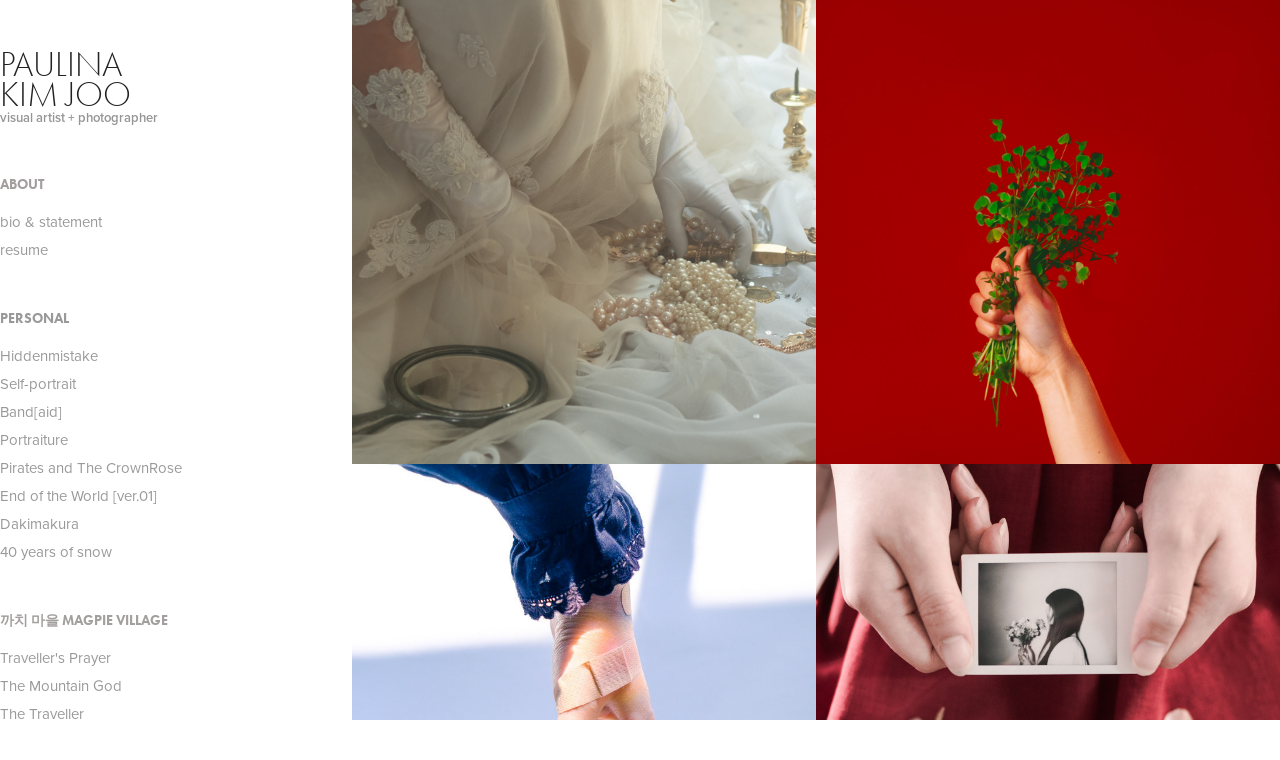

--- FILE ---
content_type: text/html; charset=utf-8
request_url: https://p-kim-joo.studio/
body_size: 6142
content:
<!DOCTYPE HTML>
<html lang="en-US">
<head>
  <meta charset="UTF-8" />
  <meta name="viewport" content="width=device-width, initial-scale=1" />
      <meta name="keywords"  content="photography,contemporary art,fine arts,paulina kim joo,selfportrait,nostalgia,cabinet of curiosities,art,korea,chile,installation art,artist,immigration,narration" />
      <meta name="description"  content="Visual Artist &amp; Photographer" />
      <meta name="twitter:card"  content="summary_large_image" />
      <meta name="twitter:site"  content="@AdobePortfolio" />
      <meta  property="og:title" content="Paulina Kim Joo" />
      <meta  property="og:description" content="Visual Artist &amp; Photographer" />
      <meta  property="og:image" content="https://pro2-bar-s3-cdn-cf1.myportfolio.com/290851b84097d0806a66ac9829df761f/94df7e01-9eed-406c-ab5d-61d53da4124a_rwc_145x0x1280x1280x1280.jpg?h=0843c28db56f22aab664a8553928cd85" />
      <link rel="icon" href="[data-uri]"  />
      <link rel="stylesheet" href="/dist/css/main.css" type="text/css" />
      <link rel="stylesheet" href="https://pro2-bar-s3-cdn-cf1.myportfolio.com/290851b84097d0806a66ac9829df761f/c04751f0572c11cdbf3e3b69d0de2ec21615331991.css?h=8e9f0dcea7366aaa4d392c06870721a1" type="text/css" />
    <link rel="canonical" href="https://p-kim-joo.studio/personal" />
      <title>Paulina Kim Joo</title>
    <script type="text/javascript" src="//use.typekit.net/ik/[base64].js?cb=35f77bfb8b50944859ea3d3804e7194e7a3173fb" async onload="
    try {
      window.Typekit.load();
    } catch (e) {
      console.warn('Typekit not loaded.');
    }
    "></script>
</head>
  <body class="transition-enabled">  <div class='page-background-video page-background-video-with-panel'>
  </div>
  <div class="js-responsive-nav">
    <div class="responsive-nav has-social">
      <div class="close-responsive-click-area js-close-responsive-nav">
        <div class="close-responsive-button"></div>
      </div>
          <nav data-hover-hint="nav">
              <ul class="group">
                  <li class="gallery-title"><a href="/about" >About</a></li>
            <li class="project-title"><a href="/bio-and-media" >bio &amp; statement</a></li>
            <li class="project-title"><a href="/resume" >resume</a></li>
              </ul>
              <ul class="group">
                  <li class="gallery-title"><a href="/personal" class="active">Personal</a></li>
            <li class="project-title"><a href="/copy-of-human" >Hiddenmistake</a></li>
            <li class="project-title"><a href="/selfportrait" >Self-portrait</a></li>
            <li class="project-title"><a href="/bandaid" >Band[aid]</a></li>
            <li class="project-title"><a href="/human" >Portraiture</a></li>
            <li class="project-title"><a href="/pirates-and-the-crownrose" >Pirates and The CrownRose</a></li>
            <li class="project-title"><a href="/end-of-the-world-ver01" >End of the World [ver.01]</a></li>
            <li class="project-title"><a href="/dakimakura" >Dakimakura</a></li>
            <li class="project-title"><a href="/40-years-of-snow" >40 years of snow</a></li>
              </ul>
              <ul class="group">
                  <li class="gallery-title"><a href="/magpie-village" >까치 마을 Magpie Village</a></li>
            <li class="project-title"><a href="/travellers-prayer" >Traveller's Prayer</a></li>
            <li class="project-title"><a href="/the-mountain-god" >The Mountain God</a></li>
            <li class="project-title"><a href="/the-traveller" >The Traveller</a></li>
            <li class="project-title"><a href="/the-storyteller" >The Storyteller</a></li>
            <li class="project-title"><a href="/reold-capital" >Old Capital [B]</a></li>
            <li class="project-title"><a href="/the-old-capital" >Old Capital [A]</a></li>
            <li class="project-title"><a href="/south" >South</a></li>
            <li class="project-title"><a href="/the-myth-of-kachi-maul" >Kachi Maul (installation)</a></li>
            <li class="project-title"><a href="/the-imaginary-color" >The Imaginary Color</a></li>
              </ul>
              <ul class="group">
                  <li class="gallery-title"><a href="/maul-1" >IOYA &amp; MAUL Series</a></li>
            <li class="project-title"><a href="/sonhyo" >Sonhyo</a></li>
            <li class="project-title"><a href="/illustrated-pottery-medusa-koi" >Illustrated Pottery</a></li>
            <li class="project-title"><a href="/maul" >Maul</a></li>
            <li class="project-title"><a href="/i-o-y-a" >I o y a</a></li>
            <li class="project-title"><a href="/the-paper-village" >The Paper Village</a></li>
              </ul>
              <div class="social pf-nav-social" data-hover-hint="navSocialIcons">
                <ul>
                        <li>
                          <a href="https://www.instagram.com/kachi_maul" target="_blank">
                            <svg version="1.1" id="Layer_1" xmlns="http://www.w3.org/2000/svg" xmlns:xlink="http://www.w3.org/1999/xlink" viewBox="0 0 30 24" style="enable-background:new 0 0 30 24;" xml:space="preserve" class="icon">
                            <g>
                              <path d="M15,5.4c2.1,0,2.4,0,3.2,0c0.8,0,1.2,0.2,1.5,0.3c0.4,0.1,0.6,0.3,0.9,0.6c0.3,0.3,0.5,0.5,0.6,0.9
                                c0.1,0.3,0.2,0.7,0.3,1.5c0,0.8,0,1.1,0,3.2s0,2.4,0,3.2c0,0.8-0.2,1.2-0.3,1.5c-0.1,0.4-0.3,0.6-0.6,0.9c-0.3,0.3-0.5,0.5-0.9,0.6
                                c-0.3,0.1-0.7,0.2-1.5,0.3c-0.8,0-1.1,0-3.2,0s-2.4,0-3.2,0c-0.8,0-1.2-0.2-1.5-0.3c-0.4-0.1-0.6-0.3-0.9-0.6
                                c-0.3-0.3-0.5-0.5-0.6-0.9c-0.1-0.3-0.2-0.7-0.3-1.5c0-0.8,0-1.1,0-3.2s0-2.4,0-3.2c0-0.8,0.2-1.2,0.3-1.5c0.1-0.4,0.3-0.6,0.6-0.9
                                c0.3-0.3,0.5-0.5,0.9-0.6c0.3-0.1,0.7-0.2,1.5-0.3C12.6,5.4,12.9,5.4,15,5.4 M15,4c-2.2,0-2.4,0-3.3,0c-0.9,0-1.4,0.2-1.9,0.4
                                c-0.5,0.2-1,0.5-1.4,0.9C7.9,5.8,7.6,6.2,7.4,6.8C7.2,7.3,7.1,7.9,7,8.7C7,9.6,7,9.8,7,12s0,2.4,0,3.3c0,0.9,0.2,1.4,0.4,1.9
                                c0.2,0.5,0.5,1,0.9,1.4c0.4,0.4,0.9,0.7,1.4,0.9c0.5,0.2,1.1,0.3,1.9,0.4c0.9,0,1.1,0,3.3,0s2.4,0,3.3,0c0.9,0,1.4-0.2,1.9-0.4
                                c0.5-0.2,1-0.5,1.4-0.9c0.4-0.4,0.7-0.9,0.9-1.4c0.2-0.5,0.3-1.1,0.4-1.9c0-0.9,0-1.1,0-3.3s0-2.4,0-3.3c0-0.9-0.2-1.4-0.4-1.9
                                c-0.2-0.5-0.5-1-0.9-1.4c-0.4-0.4-0.9-0.7-1.4-0.9c-0.5-0.2-1.1-0.3-1.9-0.4C17.4,4,17.2,4,15,4L15,4L15,4z"/>
                              <path d="M15,7.9c-2.3,0-4.1,1.8-4.1,4.1s1.8,4.1,4.1,4.1s4.1-1.8,4.1-4.1S17.3,7.9,15,7.9L15,7.9z M15,14.7c-1.5,0-2.7-1.2-2.7-2.7
                                c0-1.5,1.2-2.7,2.7-2.7s2.7,1.2,2.7,2.7C17.7,13.5,16.5,14.7,15,14.7L15,14.7z"/>
                              <path d="M20.2,7.7c0,0.5-0.4,1-1,1s-1-0.4-1-1s0.4-1,1-1S20.2,7.2,20.2,7.7L20.2,7.7z"/>
                            </g>
                            </svg>
                          </a>
                        </li>
                </ul>
              </div>
          </nav>
    </div>
  </div>
  <div class="site-wrap cfix js-site-wrap">
    <div class="site-container">
      <div class="site-content e2e-site-content">
        <div class="sidebar-content">
          <header class="site-header">
              <div class="logo-wrap" data-hover-hint="logo">
                    <div class="logo e2e-site-logo-text logo-text  ">
    <a href="" class="preserve-whitespace">paulina kim joo</a>

</div>
<div class="logo-secondary logo-secondary-text ">
    <span class="preserve-whitespace">visual artist + photographer</span>
</div>

              </div>
  <div class="hamburger-click-area js-hamburger">
    <div class="hamburger">
      <i></i>
      <i></i>
      <i></i>
    </div>
  </div>
          </header>
              <nav data-hover-hint="nav">
              <ul class="group">
                  <li class="gallery-title"><a href="/about" >About</a></li>
            <li class="project-title"><a href="/bio-and-media" >bio &amp; statement</a></li>
            <li class="project-title"><a href="/resume" >resume</a></li>
              </ul>
              <ul class="group">
                  <li class="gallery-title"><a href="/personal" class="active">Personal</a></li>
            <li class="project-title"><a href="/copy-of-human" >Hiddenmistake</a></li>
            <li class="project-title"><a href="/selfportrait" >Self-portrait</a></li>
            <li class="project-title"><a href="/bandaid" >Band[aid]</a></li>
            <li class="project-title"><a href="/human" >Portraiture</a></li>
            <li class="project-title"><a href="/pirates-and-the-crownrose" >Pirates and The CrownRose</a></li>
            <li class="project-title"><a href="/end-of-the-world-ver01" >End of the World [ver.01]</a></li>
            <li class="project-title"><a href="/dakimakura" >Dakimakura</a></li>
            <li class="project-title"><a href="/40-years-of-snow" >40 years of snow</a></li>
              </ul>
              <ul class="group">
                  <li class="gallery-title"><a href="/magpie-village" >까치 마을 Magpie Village</a></li>
            <li class="project-title"><a href="/travellers-prayer" >Traveller's Prayer</a></li>
            <li class="project-title"><a href="/the-mountain-god" >The Mountain God</a></li>
            <li class="project-title"><a href="/the-traveller" >The Traveller</a></li>
            <li class="project-title"><a href="/the-storyteller" >The Storyteller</a></li>
            <li class="project-title"><a href="/reold-capital" >Old Capital [B]</a></li>
            <li class="project-title"><a href="/the-old-capital" >Old Capital [A]</a></li>
            <li class="project-title"><a href="/south" >South</a></li>
            <li class="project-title"><a href="/the-myth-of-kachi-maul" >Kachi Maul (installation)</a></li>
            <li class="project-title"><a href="/the-imaginary-color" >The Imaginary Color</a></li>
              </ul>
              <ul class="group">
                  <li class="gallery-title"><a href="/maul-1" >IOYA &amp; MAUL Series</a></li>
            <li class="project-title"><a href="/sonhyo" >Sonhyo</a></li>
            <li class="project-title"><a href="/illustrated-pottery-medusa-koi" >Illustrated Pottery</a></li>
            <li class="project-title"><a href="/maul" >Maul</a></li>
            <li class="project-title"><a href="/i-o-y-a" >I o y a</a></li>
            <li class="project-title"><a href="/the-paper-village" >The Paper Village</a></li>
              </ul>
                  <div class="social pf-nav-social" data-hover-hint="navSocialIcons">
                    <ul>
                            <li>
                              <a href="https://www.instagram.com/kachi_maul" target="_blank">
                                <svg version="1.1" id="Layer_1" xmlns="http://www.w3.org/2000/svg" xmlns:xlink="http://www.w3.org/1999/xlink" viewBox="0 0 30 24" style="enable-background:new 0 0 30 24;" xml:space="preserve" class="icon">
                                <g>
                                  <path d="M15,5.4c2.1,0,2.4,0,3.2,0c0.8,0,1.2,0.2,1.5,0.3c0.4,0.1,0.6,0.3,0.9,0.6c0.3,0.3,0.5,0.5,0.6,0.9
                                    c0.1,0.3,0.2,0.7,0.3,1.5c0,0.8,0,1.1,0,3.2s0,2.4,0,3.2c0,0.8-0.2,1.2-0.3,1.5c-0.1,0.4-0.3,0.6-0.6,0.9c-0.3,0.3-0.5,0.5-0.9,0.6
                                    c-0.3,0.1-0.7,0.2-1.5,0.3c-0.8,0-1.1,0-3.2,0s-2.4,0-3.2,0c-0.8,0-1.2-0.2-1.5-0.3c-0.4-0.1-0.6-0.3-0.9-0.6
                                    c-0.3-0.3-0.5-0.5-0.6-0.9c-0.1-0.3-0.2-0.7-0.3-1.5c0-0.8,0-1.1,0-3.2s0-2.4,0-3.2c0-0.8,0.2-1.2,0.3-1.5c0.1-0.4,0.3-0.6,0.6-0.9
                                    c0.3-0.3,0.5-0.5,0.9-0.6c0.3-0.1,0.7-0.2,1.5-0.3C12.6,5.4,12.9,5.4,15,5.4 M15,4c-2.2,0-2.4,0-3.3,0c-0.9,0-1.4,0.2-1.9,0.4
                                    c-0.5,0.2-1,0.5-1.4,0.9C7.9,5.8,7.6,6.2,7.4,6.8C7.2,7.3,7.1,7.9,7,8.7C7,9.6,7,9.8,7,12s0,2.4,0,3.3c0,0.9,0.2,1.4,0.4,1.9
                                    c0.2,0.5,0.5,1,0.9,1.4c0.4,0.4,0.9,0.7,1.4,0.9c0.5,0.2,1.1,0.3,1.9,0.4c0.9,0,1.1,0,3.3,0s2.4,0,3.3,0c0.9,0,1.4-0.2,1.9-0.4
                                    c0.5-0.2,1-0.5,1.4-0.9c0.4-0.4,0.7-0.9,0.9-1.4c0.2-0.5,0.3-1.1,0.4-1.9c0-0.9,0-1.1,0-3.3s0-2.4,0-3.3c0-0.9-0.2-1.4-0.4-1.9
                                    c-0.2-0.5-0.5-1-0.9-1.4c-0.4-0.4-0.9-0.7-1.4-0.9c-0.5-0.2-1.1-0.3-1.9-0.4C17.4,4,17.2,4,15,4L15,4L15,4z"/>
                                  <path d="M15,7.9c-2.3,0-4.1,1.8-4.1,4.1s1.8,4.1,4.1,4.1s4.1-1.8,4.1-4.1S17.3,7.9,15,7.9L15,7.9z M15,14.7c-1.5,0-2.7-1.2-2.7-2.7
                                    c0-1.5,1.2-2.7,2.7-2.7s2.7,1.2,2.7,2.7C17.7,13.5,16.5,14.7,15,14.7L15,14.7z"/>
                                  <path d="M20.2,7.7c0,0.5-0.4,1-1,1s-1-0.4-1-1s0.4-1,1-1S20.2,7.2,20.2,7.7L20.2,7.7z"/>
                                </g>
                                </svg>
                              </a>
                            </li>
                    </ul>
                  </div>
              </nav>
        </div>
        <main>
          <section class="project-covers" data-context="page.gallery.covers">
          <a class="project-cover e2e-site-project-cover js-project-cover-touch hold-space" href="/copy-of-human" data-context="pages" data-identity="id:p6046ee3bbe9271b315eb9175068a1c2a55aa3b892ba4b9b1ee914" data-hover-hint="galleryPageCover" data-hover-hint-id="p6046ee3bbe9271b315eb9175068a1c2a55aa3b892ba4b9b1ee914">
            <div class="cover-content-container">
              <div class="cover-image-wrap">
                <div class="cover-image">
                    <div class="cover cover-normal">

            <img
              class="cover__img js-lazy"
              src="https://pro2-bar-s3-cdn-cf1.myportfolio.com/290851b84097d0806a66ac9829df761f/94df7e01-9eed-406c-ab5d-61d53da4124a_rwc_145x0x1280x1280x32.jpg?h=ed1fa6545c1a5f0ab1ff2b51cbf9284a"
              data-src="https://pro2-bar-s3-cdn-cf1.myportfolio.com/290851b84097d0806a66ac9829df761f/94df7e01-9eed-406c-ab5d-61d53da4124a_rwc_145x0x1280x1280x1280.jpg?h=0843c28db56f22aab664a8553928cd85"
              data-srcset="https://pro2-bar-s3-cdn-cf1.myportfolio.com/290851b84097d0806a66ac9829df761f/94df7e01-9eed-406c-ab5d-61d53da4124a_rwc_145x0x1280x1280x640.jpg?h=0f9a7d6838c968132f6ae36b400ca096 640w, https://pro2-bar-s3-cdn-cf1.myportfolio.com/290851b84097d0806a66ac9829df761f/94df7e01-9eed-406c-ab5d-61d53da4124a_rwc_145x0x1280x1280x1280.jpg?h=0843c28db56f22aab664a8553928cd85 1280w, https://pro2-bar-s3-cdn-cf1.myportfolio.com/290851b84097d0806a66ac9829df761f/94df7e01-9eed-406c-ab5d-61d53da4124a_rwc_145x0x1280x1280x1366.jpg?h=b13c3a6389d4634cf6f2297abf2135a3 1366w, https://pro2-bar-s3-cdn-cf1.myportfolio.com/290851b84097d0806a66ac9829df761f/94df7e01-9eed-406c-ab5d-61d53da4124a_rwc_145x0x1280x1280x1920.jpg?h=8548eb9eec8c62df1ec2b5d74c8b307d 1920w, https://pro2-bar-s3-cdn-cf1.myportfolio.com/290851b84097d0806a66ac9829df761f/94df7e01-9eed-406c-ab5d-61d53da4124a_rwc_145x0x1280x1280x1280.jpg?h=0843c28db56f22aab664a8553928cd85 2560w, https://pro2-bar-s3-cdn-cf1.myportfolio.com/290851b84097d0806a66ac9829df761f/94df7e01-9eed-406c-ab5d-61d53da4124a_rwc_145x0x1280x1280x1280.jpg?h=0843c28db56f22aab664a8553928cd85 5120w"
              data-sizes="(max-width: 540px) 100vw, (max-width: 768px) 50vw, calc(1400px / 2)"
            >
                              </div>
                </div>
              </div>
              <div class="details-wrap">
                <div class="details">
                  <div class="details-inner">
                      <div class="title preserve-whitespace">Hiddenmistake</div>
                  </div>
                </div>
              </div>
            </div>
          </a>
          <a class="project-cover e2e-site-project-cover js-project-cover-touch hold-space" href="/selfportrait" data-context="pages" data-identity="id:p6047b3d71d8e69003cc2aaf3cc9a967bed04321fa84688cbd6703" data-hover-hint="galleryPageCover" data-hover-hint-id="p6047b3d71d8e69003cc2aaf3cc9a967bed04321fa84688cbd6703">
            <div class="cover-content-container">
              <div class="cover-image-wrap">
                <div class="cover-image">
                    <div class="cover cover-normal">

            <img
              class="cover__img js-lazy"
              src="https://pro2-bar-s3-cdn-cf.myportfolio.com/290851b84097d0806a66ac9829df761f/814cba8b-bf2f-4f9c-8ad6-8536bfe8cf0c_rwc_0x0x1920x1920x32.jpg?h=8623b93616a0eecbcfabd562e807db72"
              data-src="https://pro2-bar-s3-cdn-cf.myportfolio.com/290851b84097d0806a66ac9829df761f/814cba8b-bf2f-4f9c-8ad6-8536bfe8cf0c_rwc_0x0x1920x1920x1920.jpg?h=561542881ad6898a8b2bbbf5ac37bacc"
              data-srcset="https://pro2-bar-s3-cdn-cf.myportfolio.com/290851b84097d0806a66ac9829df761f/814cba8b-bf2f-4f9c-8ad6-8536bfe8cf0c_rwc_0x0x1920x1920x640.jpg?h=fc7452b369f7c85b14cca781ec15f71e 640w, https://pro2-bar-s3-cdn-cf.myportfolio.com/290851b84097d0806a66ac9829df761f/814cba8b-bf2f-4f9c-8ad6-8536bfe8cf0c_rwc_0x0x1920x1920x1280.jpg?h=e7e6a9d3f089efceab78dba39336a96c 1280w, https://pro2-bar-s3-cdn-cf.myportfolio.com/290851b84097d0806a66ac9829df761f/814cba8b-bf2f-4f9c-8ad6-8536bfe8cf0c_rwc_0x0x1920x1920x1366.jpg?h=93cb01d30aaef19ba81f9e5d6dd2da17 1366w, https://pro2-bar-s3-cdn-cf.myportfolio.com/290851b84097d0806a66ac9829df761f/814cba8b-bf2f-4f9c-8ad6-8536bfe8cf0c_rwc_0x0x1920x1920x1920.jpg?h=561542881ad6898a8b2bbbf5ac37bacc 1920w, https://pro2-bar-s3-cdn-cf.myportfolio.com/290851b84097d0806a66ac9829df761f/814cba8b-bf2f-4f9c-8ad6-8536bfe8cf0c_rwc_0x0x1920x1920x1920.jpg?h=561542881ad6898a8b2bbbf5ac37bacc 2560w, https://pro2-bar-s3-cdn-cf.myportfolio.com/290851b84097d0806a66ac9829df761f/814cba8b-bf2f-4f9c-8ad6-8536bfe8cf0c_rwc_0x0x1920x1920x1920.jpg?h=561542881ad6898a8b2bbbf5ac37bacc 5120w"
              data-sizes="(max-width: 540px) 100vw, (max-width: 768px) 50vw, calc(1400px / 2)"
            >
                              </div>
                </div>
              </div>
              <div class="details-wrap">
                <div class="details">
                  <div class="details-inner">
                      <div class="title preserve-whitespace">Self-portrait</div>
                  </div>
                </div>
              </div>
            </div>
          </a>
          <a class="project-cover e2e-site-project-cover js-project-cover-touch hold-space" href="/bandaid" data-context="pages" data-identity="id:p5d490834db2e07dcb5eefb49f07e3faf0795fda95d6e8ccaaa115" data-hover-hint="galleryPageCover" data-hover-hint-id="p5d490834db2e07dcb5eefb49f07e3faf0795fda95d6e8ccaaa115">
            <div class="cover-content-container">
              <div class="cover-image-wrap">
                <div class="cover-image">
                    <div class="cover cover-normal">

            <img
              class="cover__img js-lazy"
              src="https://pro2-bar-s3-cdn-cf1.myportfolio.com/290851b84097d0806a66ac9829df761f/c3ece800-bb4a-40d2-8c22-543358951662_rwc_0x98x799x799x32.jpg?h=0300448e30b35678dcd522314a5a0b7a"
              data-src="https://pro2-bar-s3-cdn-cf1.myportfolio.com/290851b84097d0806a66ac9829df761f/c3ece800-bb4a-40d2-8c22-543358951662_rwc_0x98x799x799x799.jpg?h=8127a9697b033aa38c504f4ea5b006bd"
              data-srcset="https://pro2-bar-s3-cdn-cf1.myportfolio.com/290851b84097d0806a66ac9829df761f/c3ece800-bb4a-40d2-8c22-543358951662_rwc_0x98x799x799x640.jpg?h=111783c4a8b267cb6df07f158e0d3fbf 640w, https://pro2-bar-s3-cdn-cf1.myportfolio.com/290851b84097d0806a66ac9829df761f/c3ece800-bb4a-40d2-8c22-543358951662_rwc_0x98x799x799x799.jpg?h=8127a9697b033aa38c504f4ea5b006bd 1280w, https://pro2-bar-s3-cdn-cf1.myportfolio.com/290851b84097d0806a66ac9829df761f/c3ece800-bb4a-40d2-8c22-543358951662_rwc_0x98x799x799x799.jpg?h=8127a9697b033aa38c504f4ea5b006bd 1366w, https://pro2-bar-s3-cdn-cf1.myportfolio.com/290851b84097d0806a66ac9829df761f/c3ece800-bb4a-40d2-8c22-543358951662_rwc_0x98x799x799x799.jpg?h=8127a9697b033aa38c504f4ea5b006bd 1920w, https://pro2-bar-s3-cdn-cf1.myportfolio.com/290851b84097d0806a66ac9829df761f/c3ece800-bb4a-40d2-8c22-543358951662_rwc_0x98x799x799x799.jpg?h=8127a9697b033aa38c504f4ea5b006bd 2560w, https://pro2-bar-s3-cdn-cf1.myportfolio.com/290851b84097d0806a66ac9829df761f/c3ece800-bb4a-40d2-8c22-543358951662_rwc_0x98x799x799x799.jpg?h=8127a9697b033aa38c504f4ea5b006bd 5120w"
              data-sizes="(max-width: 540px) 100vw, (max-width: 768px) 50vw, calc(1400px / 2)"
            >
                              </div>
                </div>
              </div>
              <div class="details-wrap">
                <div class="details">
                  <div class="details-inner">
                      <div class="title preserve-whitespace">Band[aid]</div>
                  </div>
                </div>
              </div>
            </div>
          </a>
          <a class="project-cover e2e-site-project-cover js-project-cover-touch hold-space" href="/human" data-context="pages" data-identity="id:p5d3b6c1676675d4d465ab62047d97bd99e703e80da880215c2ca1" data-hover-hint="galleryPageCover" data-hover-hint-id="p5d3b6c1676675d4d465ab62047d97bd99e703e80da880215c2ca1">
            <div class="cover-content-container">
              <div class="cover-image-wrap">
                <div class="cover-image">
                    <div class="cover cover-normal">

            <img
              class="cover__img js-lazy"
              src="https://pro2-bar-s3-cdn-cf6.myportfolio.com/290851b84097d0806a66ac9829df761f/7237a727-1728-422c-b468-9fdc9db2e6a1_rwc_0x98x799x799x32.jpg?h=f769d2cd3338feceae5db115b7a4b49b"
              data-src="https://pro2-bar-s3-cdn-cf6.myportfolio.com/290851b84097d0806a66ac9829df761f/7237a727-1728-422c-b468-9fdc9db2e6a1_rwc_0x98x799x799x799.jpg?h=a0dff88056c844afae1f4c73ca6530e2"
              data-srcset="https://pro2-bar-s3-cdn-cf6.myportfolio.com/290851b84097d0806a66ac9829df761f/7237a727-1728-422c-b468-9fdc9db2e6a1_rwc_0x98x799x799x640.jpg?h=d7bd535b12e7dd1446148b4ded9c89ef 640w, https://pro2-bar-s3-cdn-cf6.myportfolio.com/290851b84097d0806a66ac9829df761f/7237a727-1728-422c-b468-9fdc9db2e6a1_rwc_0x98x799x799x799.jpg?h=a0dff88056c844afae1f4c73ca6530e2 1280w, https://pro2-bar-s3-cdn-cf6.myportfolio.com/290851b84097d0806a66ac9829df761f/7237a727-1728-422c-b468-9fdc9db2e6a1_rwc_0x98x799x799x799.jpg?h=a0dff88056c844afae1f4c73ca6530e2 1366w, https://pro2-bar-s3-cdn-cf6.myportfolio.com/290851b84097d0806a66ac9829df761f/7237a727-1728-422c-b468-9fdc9db2e6a1_rwc_0x98x799x799x799.jpg?h=a0dff88056c844afae1f4c73ca6530e2 1920w, https://pro2-bar-s3-cdn-cf6.myportfolio.com/290851b84097d0806a66ac9829df761f/7237a727-1728-422c-b468-9fdc9db2e6a1_rwc_0x98x799x799x799.jpg?h=a0dff88056c844afae1f4c73ca6530e2 2560w, https://pro2-bar-s3-cdn-cf6.myportfolio.com/290851b84097d0806a66ac9829df761f/7237a727-1728-422c-b468-9fdc9db2e6a1_rwc_0x98x799x799x799.jpg?h=a0dff88056c844afae1f4c73ca6530e2 5120w"
              data-sizes="(max-width: 540px) 100vw, (max-width: 768px) 50vw, calc(1400px / 2)"
            >
                              </div>
                </div>
              </div>
              <div class="details-wrap">
                <div class="details">
                  <div class="details-inner">
                      <div class="title preserve-whitespace">Portraiture</div>
                  </div>
                </div>
              </div>
            </div>
          </a>
          <a class="project-cover e2e-site-project-cover js-project-cover-touch hold-space" href="/pirates-and-the-crownrose" data-context="pages" data-identity="id:p6047e5a20bfab93873f55f50886575b27ba81c8cabbed141564cc" data-hover-hint="galleryPageCover" data-hover-hint-id="p6047e5a20bfab93873f55f50886575b27ba81c8cabbed141564cc">
            <div class="cover-content-container">
              <div class="cover-image-wrap">
                <div class="cover-image">
                    <div class="cover cover-normal">

            <img
              class="cover__img js-lazy"
              src="https://pro2-bar-s3-cdn-cf.myportfolio.com/290851b84097d0806a66ac9829df761f/828c3ff9-b158-46cb-9898-d43d460ef171_rwc_0x599x1280x1280x32.jpg?h=572bc472ac0c384cc15b08370192a9e7"
              data-src="https://pro2-bar-s3-cdn-cf.myportfolio.com/290851b84097d0806a66ac9829df761f/828c3ff9-b158-46cb-9898-d43d460ef171_rwc_0x599x1280x1280x1280.jpg?h=54f48ba9340b875b6ffa5102954ccf0b"
              data-srcset="https://pro2-bar-s3-cdn-cf.myportfolio.com/290851b84097d0806a66ac9829df761f/828c3ff9-b158-46cb-9898-d43d460ef171_rwc_0x599x1280x1280x640.jpg?h=4ff7f1ae37b3245ed279a8ab7158b9d3 640w, https://pro2-bar-s3-cdn-cf.myportfolio.com/290851b84097d0806a66ac9829df761f/828c3ff9-b158-46cb-9898-d43d460ef171_rwc_0x599x1280x1280x1280.jpg?h=54f48ba9340b875b6ffa5102954ccf0b 1280w, https://pro2-bar-s3-cdn-cf.myportfolio.com/290851b84097d0806a66ac9829df761f/828c3ff9-b158-46cb-9898-d43d460ef171_rwc_0x599x1280x1280x1280.jpg?h=54f48ba9340b875b6ffa5102954ccf0b 1366w, https://pro2-bar-s3-cdn-cf.myportfolio.com/290851b84097d0806a66ac9829df761f/828c3ff9-b158-46cb-9898-d43d460ef171_rwc_0x599x1280x1280x1280.jpg?h=54f48ba9340b875b6ffa5102954ccf0b 1920w, https://pro2-bar-s3-cdn-cf.myportfolio.com/290851b84097d0806a66ac9829df761f/828c3ff9-b158-46cb-9898-d43d460ef171_rwc_0x599x1280x1280x1280.jpg?h=54f48ba9340b875b6ffa5102954ccf0b 2560w, https://pro2-bar-s3-cdn-cf.myportfolio.com/290851b84097d0806a66ac9829df761f/828c3ff9-b158-46cb-9898-d43d460ef171_rwc_0x599x1280x1280x1280.jpg?h=54f48ba9340b875b6ffa5102954ccf0b 5120w"
              data-sizes="(max-width: 540px) 100vw, (max-width: 768px) 50vw, calc(1400px / 2)"
            >
                              </div>
                </div>
              </div>
              <div class="details-wrap">
                <div class="details">
                  <div class="details-inner">
                      <div class="title preserve-whitespace">Pirates and The CrownRose</div>
                  </div>
                </div>
              </div>
            </div>
          </a>
          <a class="project-cover e2e-site-project-cover js-project-cover-touch hold-space" href="/end-of-the-world-ver01" data-context="pages" data-identity="id:p5cad1df4d591050be0ae9a2c955f14ffccbe3e2dde632d2350542" data-hover-hint="galleryPageCover" data-hover-hint-id="p5cad1df4d591050be0ae9a2c955f14ffccbe3e2dde632d2350542">
            <div class="cover-content-container">
              <div class="cover-image-wrap">
                <div class="cover-image">
                    <div class="cover cover-normal">

            <img
              class="cover__img js-lazy"
              src="https://pro2-bar-s3-cdn-cf6.myportfolio.com/290851b84097d0806a66ac9829df761f/0d2a3d5d-d955-49b1-b194-98280160bd8d_rwc_0x0x1280x1280x32.jpg?h=3669c5f6fc4b525812d9ba5eb08e14c8"
              data-src="https://pro2-bar-s3-cdn-cf6.myportfolio.com/290851b84097d0806a66ac9829df761f/0d2a3d5d-d955-49b1-b194-98280160bd8d_rwc_0x0x1280x1280x1280.jpg?h=182ea9e4b23b5e406e9cc09e3e960649"
              data-srcset="https://pro2-bar-s3-cdn-cf6.myportfolio.com/290851b84097d0806a66ac9829df761f/0d2a3d5d-d955-49b1-b194-98280160bd8d_rwc_0x0x1280x1280x640.jpg?h=a84815d26b5436cfedc22e3df10e5807 640w, https://pro2-bar-s3-cdn-cf6.myportfolio.com/290851b84097d0806a66ac9829df761f/0d2a3d5d-d955-49b1-b194-98280160bd8d_rwc_0x0x1280x1280x1280.jpg?h=182ea9e4b23b5e406e9cc09e3e960649 1280w, https://pro2-bar-s3-cdn-cf6.myportfolio.com/290851b84097d0806a66ac9829df761f/0d2a3d5d-d955-49b1-b194-98280160bd8d_rwc_0x0x1280x1280x1366.jpg?h=69c387fef977ae155691c1c4f0c0b53a 1366w, https://pro2-bar-s3-cdn-cf6.myportfolio.com/290851b84097d0806a66ac9829df761f/0d2a3d5d-d955-49b1-b194-98280160bd8d_rwc_0x0x1280x1280x1920.jpg?h=de47391026ec7cf47411cdc2c712490c 1920w, https://pro2-bar-s3-cdn-cf6.myportfolio.com/290851b84097d0806a66ac9829df761f/0d2a3d5d-d955-49b1-b194-98280160bd8d_rwc_0x0x1280x1280x1280.jpg?h=182ea9e4b23b5e406e9cc09e3e960649 2560w, https://pro2-bar-s3-cdn-cf6.myportfolio.com/290851b84097d0806a66ac9829df761f/0d2a3d5d-d955-49b1-b194-98280160bd8d_rwc_0x0x1280x1280x1280.jpg?h=182ea9e4b23b5e406e9cc09e3e960649 5120w"
              data-sizes="(max-width: 540px) 100vw, (max-width: 768px) 50vw, calc(1400px / 2)"
            >
                              </div>
                </div>
              </div>
              <div class="details-wrap">
                <div class="details">
                  <div class="details-inner">
                      <div class="title preserve-whitespace">End of the World [ver.01]</div>
                  </div>
                </div>
              </div>
            </div>
          </a>
          <a class="project-cover e2e-site-project-cover js-project-cover-touch hold-space" href="/dakimakura" data-context="pages" data-identity="id:p5a6c397b3809e474806cdad99f2b7d6673998b1da4f1ac921e6a6" data-hover-hint="galleryPageCover" data-hover-hint-id="p5a6c397b3809e474806cdad99f2b7d6673998b1da4f1ac921e6a6">
            <div class="cover-content-container">
              <div class="cover-image-wrap">
                <div class="cover-image">
                    <div class="cover cover-normal">

            <img
              class="cover__img js-lazy"
              src="https://pro2-bar-s3-cdn-cf2.myportfolio.com/290851b84097d0806a66ac9829df761f/db538793-2243-408e-8a15-d84be362598a_rwc_0x320x1280x1280x32.jpg?h=ba93dbd929f9dc5cbb4150ac728b73a4"
              data-src="https://pro2-bar-s3-cdn-cf2.myportfolio.com/290851b84097d0806a66ac9829df761f/db538793-2243-408e-8a15-d84be362598a_rwc_0x320x1280x1280x1280.jpg?h=1df5e5ce012c45f57f7025b618cc96d2"
              data-srcset="https://pro2-bar-s3-cdn-cf2.myportfolio.com/290851b84097d0806a66ac9829df761f/db538793-2243-408e-8a15-d84be362598a_rwc_0x320x1280x1280x640.jpg?h=99a99415355645bdeda0b1ca9d574b8c 640w, https://pro2-bar-s3-cdn-cf2.myportfolio.com/290851b84097d0806a66ac9829df761f/db538793-2243-408e-8a15-d84be362598a_rwc_0x320x1280x1280x1280.jpg?h=1df5e5ce012c45f57f7025b618cc96d2 1280w, https://pro2-bar-s3-cdn-cf2.myportfolio.com/290851b84097d0806a66ac9829df761f/db538793-2243-408e-8a15-d84be362598a_rwc_0x320x1280x1280x1280.jpg?h=1df5e5ce012c45f57f7025b618cc96d2 1366w, https://pro2-bar-s3-cdn-cf2.myportfolio.com/290851b84097d0806a66ac9829df761f/db538793-2243-408e-8a15-d84be362598a_rwc_0x320x1280x1280x1280.jpg?h=1df5e5ce012c45f57f7025b618cc96d2 1920w, https://pro2-bar-s3-cdn-cf2.myportfolio.com/290851b84097d0806a66ac9829df761f/db538793-2243-408e-8a15-d84be362598a_rwc_0x320x1280x1280x1280.jpg?h=1df5e5ce012c45f57f7025b618cc96d2 2560w, https://pro2-bar-s3-cdn-cf2.myportfolio.com/290851b84097d0806a66ac9829df761f/db538793-2243-408e-8a15-d84be362598a_rwc_0x320x1280x1280x1280.jpg?h=1df5e5ce012c45f57f7025b618cc96d2 5120w"
              data-sizes="(max-width: 540px) 100vw, (max-width: 768px) 50vw, calc(1400px / 2)"
            >
                              </div>
                </div>
              </div>
              <div class="details-wrap">
                <div class="details">
                  <div class="details-inner">
                      <div class="title preserve-whitespace">Dakimakura</div>
                  </div>
                </div>
              </div>
            </div>
          </a>
          <a class="project-cover e2e-site-project-cover js-project-cover-touch hold-space" href="/40-years-of-snow" data-context="pages" data-identity="id:p6046af512ea5b8e8e6e500baeedaed7f425795c908dbefe87d70d" data-hover-hint="galleryPageCover" data-hover-hint-id="p6046af512ea5b8e8e6e500baeedaed7f425795c908dbefe87d70d">
            <div class="cover-content-container">
              <div class="cover-image-wrap">
                <div class="cover-image">
                    <div class="cover cover-normal">

            <img
              class="cover__img js-lazy"
              src="https://pro2-bar-s3-cdn-cf6.myportfolio.com/290851b84097d0806a66ac9829df761f/aceeb2dc-f7e4-4c6b-89b3-ca0a0b876183_carw_1x1x32.jpg?h=96b6b169e39a146cab2d4a3d4e28083c"
              data-src="https://pro2-bar-s3-cdn-cf6.myportfolio.com/290851b84097d0806a66ac9829df761f/aceeb2dc-f7e4-4c6b-89b3-ca0a0b876183_car_1x1.jpg?h=0247bcf6b45b6d04fab68fd8a1aaa90e"
              data-srcset="https://pro2-bar-s3-cdn-cf6.myportfolio.com/290851b84097d0806a66ac9829df761f/aceeb2dc-f7e4-4c6b-89b3-ca0a0b876183_carw_1x1x640.jpg?h=926e67d095e7c025c9ded6568edbbfd7 640w, https://pro2-bar-s3-cdn-cf6.myportfolio.com/290851b84097d0806a66ac9829df761f/aceeb2dc-f7e4-4c6b-89b3-ca0a0b876183_carw_1x1x1280.jpg?h=bb5bfebe3f1448d1f008feb7ca9d75f2 1280w, https://pro2-bar-s3-cdn-cf6.myportfolio.com/290851b84097d0806a66ac9829df761f/aceeb2dc-f7e4-4c6b-89b3-ca0a0b876183_carw_1x1x1366.jpg?h=95558b3b0f6a1eb20aa97d540af32f85 1366w, https://pro2-bar-s3-cdn-cf6.myportfolio.com/290851b84097d0806a66ac9829df761f/aceeb2dc-f7e4-4c6b-89b3-ca0a0b876183_carw_1x1x1920.jpg?h=77535ca7e122ad3acd639e91d41b8dcb 1920w, https://pro2-bar-s3-cdn-cf6.myportfolio.com/290851b84097d0806a66ac9829df761f/aceeb2dc-f7e4-4c6b-89b3-ca0a0b876183_carw_1x1x2560.jpg?h=c9e7c5434f68054749d889a1c9a68a27 2560w, https://pro2-bar-s3-cdn-cf6.myportfolio.com/290851b84097d0806a66ac9829df761f/aceeb2dc-f7e4-4c6b-89b3-ca0a0b876183_carw_1x1x5120.jpg?h=4f21335230225ac30bb8bef34f006482 5120w"
              data-sizes="(max-width: 540px) 100vw, (max-width: 768px) 50vw, calc(1400px / 2)"
            >
                              </div>
                </div>
              </div>
              <div class="details-wrap">
                <div class="details">
                  <div class="details-inner">
                      <div class="title preserve-whitespace">40 years of snow</div>
                  </div>
                </div>
              </div>
            </div>
          </a>
          </section>
              <section class="back-to-top" data-hover-hint="backToTop">
                <a href="#"><span class="arrow">&uarr;</span><span class="preserve-whitespace">Back to Top</span></a>
              </section>
              <a class="back-to-top-fixed js-back-to-top back-to-top-fixed-with-panel" data-hover-hint="backToTop" data-hover-hint-placement="top-start" href="#">
                <svg version="1.1" id="Layer_1" xmlns="http://www.w3.org/2000/svg" xmlns:xlink="http://www.w3.org/1999/xlink" x="0px" y="0px"
                 viewBox="0 0 26 26" style="enable-background:new 0 0 26 26;" xml:space="preserve" class="icon icon-back-to-top">
                <g>
                  <path d="M13.8,1.3L21.6,9c0.1,0.1,0.1,0.3,0.2,0.4c0.1,0.1,0.1,0.3,0.1,0.4s0,0.3-0.1,0.4c-0.1,0.1-0.1,0.3-0.3,0.4
                    c-0.1,0.1-0.2,0.2-0.4,0.3c-0.2,0.1-0.3,0.1-0.4,0.1c-0.1,0-0.3,0-0.4-0.1c-0.2-0.1-0.3-0.2-0.4-0.3L14.2,5l0,19.1
                    c0,0.2-0.1,0.3-0.1,0.5c0,0.1-0.1,0.3-0.3,0.4c-0.1,0.1-0.2,0.2-0.4,0.3c-0.1,0.1-0.3,0.1-0.5,0.1c-0.1,0-0.3,0-0.4-0.1
                    c-0.1-0.1-0.3-0.1-0.4-0.3c-0.1-0.1-0.2-0.2-0.3-0.4c-0.1-0.1-0.1-0.3-0.1-0.5l0-19.1l-5.7,5.7C6,10.8,5.8,10.9,5.7,11
                    c-0.1,0.1-0.3,0.1-0.4,0.1c-0.2,0-0.3,0-0.4-0.1c-0.1-0.1-0.3-0.2-0.4-0.3c-0.1-0.1-0.1-0.2-0.2-0.4C4.1,10.2,4,10.1,4.1,9.9
                    c0-0.1,0-0.3,0.1-0.4c0-0.1,0.1-0.3,0.3-0.4l7.7-7.8c0.1,0,0.2-0.1,0.2-0.1c0,0,0.1-0.1,0.2-0.1c0.1,0,0.2,0,0.2-0.1
                    c0.1,0,0.1,0,0.2,0c0,0,0.1,0,0.2,0c0.1,0,0.2,0,0.2,0.1c0.1,0,0.1,0.1,0.2,0.1C13.7,1.2,13.8,1.2,13.8,1.3z"/>
                </g>
                </svg>
              </a>
              <footer class="site-footer" data-hover-hint="footer">
                <div class="footer-text">
                  Powered by <a href="http://portfolio.adobe.com" target="_blank">Adobe Portfolio</a>
                </div>
              </footer>
        </main>
      </div>
    </div>
  </div>
</body>
<script type="text/javascript">
  // fix for Safari's back/forward cache
  window.onpageshow = function(e) {
    if (e.persisted) { window.location.reload(); }
  };
</script>
  <script type="text/javascript">var __config__ = {"page_id":"p6046e340f1333811a7447dba3f325c5a7fb7e2a1c2b38f167d039","theme":{"name":"jackie"},"pageTransition":true,"linkTransition":true,"disableDownload":true,"localizedValidationMessages":{"required":"This field is required","Email":"This field must be a valid email address"},"lightbox":{"enabled":true,"color":{"opacity":1,"hex":"#fff"}},"cookie_banner":{"enabled":false}};</script>
  <script type="text/javascript" src="/site/translations?cb=35f77bfb8b50944859ea3d3804e7194e7a3173fb"></script>
  <script type="text/javascript" src="/dist/js/main.js?cb=35f77bfb8b50944859ea3d3804e7194e7a3173fb"></script>
</html>
